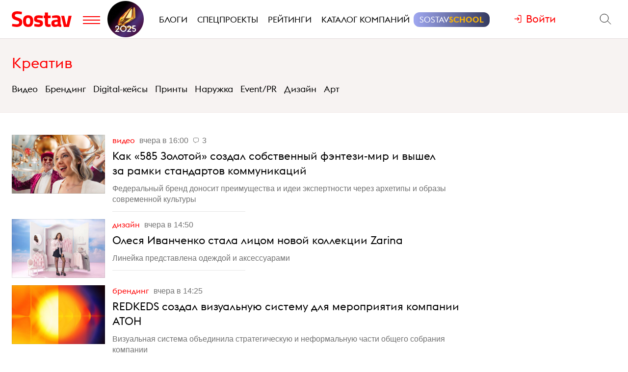

--- FILE ---
content_type: text/html; charset=utf-8
request_url: https://www.sostav.ru/news/creative
body_size: 14469
content:
<!DOCTYPE html>
<html lang="ru">
<head>
    <meta name="viewport" content="width=device-width, initial-scale=1">
<title>Креатив - Sostav.ru - новости рекламы и маркетинга</title>
<meta property="og:title" content="Креатив" />
<meta property="description" content="Материалы рубрики Креатив" />
<meta property="og:description" content="Материалы рубрики Креатив" />
<link href="/news/creative" rel="canonical" />
<script>window.siteRoot = "/";</script>
<meta name="theme-color" content="#F0EEE9">
<meta name="apple-mobile-web-app-status-bar-style" content="black-translucent">    <link href="/rss" rel="alternate" type="application/rss+xml">
    <meta property="fb:pages" content="165127806832871" />
    <meta property="fb:app_id" content="148933805160721">
    <meta name="twitter:site" content="@sostav_news" />
    <meta name="twitter:creator" content="@sostav_news" />
    <meta name="twitter:card" content="summary_large_image" />
    <link rel="icon" href="/app/public/images/favic.png" type="image/png">
            <link type="text/css" href="//www.sostav.ru/css/front/section/index.css" rel="stylesheet" media="all" />
<link type="text/css" href="//www.sostav.ru/css/front/components/articlesList/default.css" rel="stylesheet" media="all" />
<link type="text/css" href="/libs/grid-master/dist/css/mscom-grid.css" rel="stylesheet" media="all" />
<link type="text/css" href="/css/front/karkas.css?v=13" rel="stylesheet" media="all" />
<link type="text/css" href="/libs/vex-master/dist/css/vex.css" rel="stylesheet" media="all" />
<link type="text/css" href="/libs/vex-master/dist/css/vex-theme-top.css" rel="stylesheet" media="all" />        <script>window.yaContextCb = window.yaContextCb || []</script><script src="https://yandex.ru/ads/system/context.js" async></script></head>
<body>

        <!-- Yandex.Metrika counter -->
    <script type="text/javascript" >
        (function(m,e,t,r,i,k,a){m[i]=m[i]||function(){(m[i].a=m[i].a||[]).push(arguments)};
            m[i].l=1*new Date();k=e.createElement(t),a=e.getElementsByTagName(t)[0],k.async=1,k.src=r,a.parentNode.insertBefore(k,a)})
        (window, document, "script", "https://mc.yandex.ru/metrika/tag.js", "ym");

        ym(25659224, "init", {
            clickmap:true,
            trackLinks:true,
            accurateTrackBounce:true
        });
    </script>
    <noscript><div><img src="https://mc.yandex.ru/watch/25659224" style="position:absolute; left:-9999px;" alt="" /></div></noscript>
    <!--LiveInternet counter-->
    <script type="text/javascript">
        new Image().src = "//counter.yadro.ru/hit?r"+
            escape(document.referrer)+((typeof(screen)=="undefined")?"":
                ";s"+screen.width+"*"+screen.height+"*"+(screen.colorDepth?
                screen.colorDepth:screen.pixelDepth))+";u"+escape(document.URL)+
            ";h"+escape(document.title.substring(0,150))+
            ";"+Math.random();</script><!--/LiveInternet-->
    <!-- Rating@Mail.ru counter -->
    <script type="text/javascript">
        var _tmr = window._tmr || (window._tmr = []);
        _tmr.push({id: "110562", type: "pageView", start: (new Date()).getTime()});
        (function (d, w, id) {
            if (d.getElementById(id)) return;
            var ts = d.createElement("script"); ts.type = "text/javascript"; ts.async = true; ts.id = id;
            ts.src = (d.location.protocol == "https:" ? "https:" : "http:") + "//top-fwz1.mail.ru/js/code.js";
            var f = function () {var s = d.getElementsByTagName("script")[0]; s.parentNode.insertBefore(ts, s);};
            if (w.opera == "[object Opera]") { d.addEventListener("DOMContentLoaded", f, false); } else { f(); }
        })(document, window, "topmailru-code");
    </script><noscript><div>
            <img src="//top-fwz1.mail.ru/counter?id=110562;js=na" style="border:0;position:absolute;left:-9999px;" alt="" />
        </div></noscript>
            <!-- Yandex.Metrika counter -->
    <script type="text/javascript" >
        (function (d, w, c) {
            (w[c] = w[c] || []).push(function() {
                try {
                    w.yaCounter49194025 = new Ya.Metrika2({
                        id:49194025,
                        clickmap:true,
                        trackLinks:true,
                        accurateTrackBounce:true,
                        webvisor:true
                    });
                } catch(e) { }
            });

            var n = d.getElementsByTagName("script")[0],
                s = d.createElement("script"),
                f = function () { n.parentNode.insertBefore(s, n); };
            s.type = "text/javascript";
            s.async = true;
            s.src = "https://mc.yandex.ru/metrika/tag.js";

            if (w.opera == "[object Opera]") {
                d.addEventListener("DOMContentLoaded", f, false);
            } else { f(); }
        })(document, window, "yandex_metrika_callbacks2");
    </script>
    <noscript><div><img src="https://mc.yandex.ru/watch/49194025" style="position:absolute; left:-9999px;" alt="" /></div></noscript>
    <!-- /Yandex.Metrika counter -->
        <!-- VK Pixel Code -->
    <script type="text/javascript">!function(){var t=document.createElement("script");t.type="text/javascript",t.async=!0,t.src="https://vk.com/js/api/openapi.js?159",t.onload=function(){VK.Retargeting.Init("VK-RTRG-291638-9ig6G"),VK.Retargeting.Hit()},document.head.appendChild(t)}();</script>
    <noscript><img src="https://vk.com/rtrg?p=VK-RTRG-291638-9ig6G" style="position:fixed; left:-999px;" alt=""/></noscript>
    <!-- End VK Pixel Code -->
    
    <script id="depxl" type="text/javascript">!function(e,t,c,r,a,n,s){e[a]=e[a]||function(){(e[a].a=e[a].a||[]).push(arguments)},e[a].l=1*new Date;for(var i=0;i<document.scripts.length;i++)if(document.scripts[i].src===r)return;n=t.createElement(c),s=t.getElementsByTagName(c)[0],n.async=1,n.src=r,s.parentNode.insertBefore(n,s)}(window,document,"script","https://mc.yandex.ru/metrika/tag.js?id=104333264","ym"),ym(104333264,"init",{ssr:!0,webvisor:!0,clickmap:!0,ecommerce:"dataLayer",accurateTrackBounce:!0,trackLinks:!0});</script><noscript><div><img src="https://mc.yandex.ru/watch/104333264" style="position:absolute; left:-9999px;" alt="" /></div></noscript>    <div id="st_page">
    <style>

    .bf-logo {
        flex-grow: 6;
        transform: translate(-8px, 0);
    }
    .bf-logo__pic {
        width: 40px;
    }

    @media all and (min-width: 375px) {
        .bf-logo {
            transform: translate(0, 0);
        }
    }
    @media all and (min-width: 430px) {
        .bf-logo {
            flex-grow: 4;
        }
    }
    @media all and (min-width: 560px) {
        .bf-logo {
            flex-grow: 3;
        }
    }
    @media all and (min-width: 768px) {
        .bf-logo {
            text-align: center;
            flex-grow: 6;
        }
        .bf-logo__pic {
            padding: 10px 0;
        }
        .logo-menu {
            margin: -8px 0;
        }
    }
    @media all and (min-width: 950px) {
        .bf-logo {
            flex-grow: 12;
        }
    }
    @media all and (min-width: 1200px) {
        .bf-logo {
            order: 2;
            padding-left: 5px;
        }
        .bf-logo__pic {
            width: 74px;
        }
        .logo-menu {
            margin: -20px 0;
        }
    }

    .ssschool > a > span {
        position: relative;
    }

    .ssschool > a > span:before {
        content: "";
        position: absolute;
        top: -4px;
        left: -12px;
        right: -12px;
        bottom: -4px;
        background-image: linear-gradient(90deg, #9FA7F0, #343A5F, #9FA7F0);
        background-size: 200% 100%;
        background-position: left center;

        border-radius: 12px;
        transition: background-position ease .3s;
    }

    .ssschool > a > span:hover:before {
        background-position: 100% center;
    }

    .ssschool > a > span {
        color: #fff !important;
    }

    .ssschool .ssschool__1 {
        position: relative;
        color: #fff !important;
    }

    .ssschool .ssschool__2 {
        position: relative;
        color: #F5B30A !important;
        font-weight: 600;
    }

    @media all and (min-width: 1600px) {

        .ssschool {
            transform: translate(4px, 0) scale(.8);
        }

        .ssschool > a > span:before {
            top: -9px;
            left: -16px;
            right: -16px;
            bottom: -9px;
            border-radius: 20px;
        }

    }

</style>
<div id="site_top" class="site-top">
    <div id="site_top_banner" class="site-top-banner"></div>
    <div id="site_header_wrapper">
        <div id="site_header" class="site-header has-sticky">
            <div class="ms-grid">
                <div class="ms-row">
                    <div class="ms-col-1-1">
                        <div class="site-header-inner">
                            <div class="logo-menu">
                                <button class="h-btn menu-btn toggle-main-menu">
                                    <svg viewBox="0 0 35 20" width="35" height="20" xmlns="http://www.w3.org/2000/svg">
                                        <line x1="0" y1="5" x2="35" y2="5" style="stroke:#fe0002;stroke-width:2"></line>
                                        <line x1="0" y1="12" x2="35" y2="12" style="stroke:#fe0002;stroke-width:2"></line>
                                        <line x1="0" y1="19" x2="35" y2="19" style="stroke:#fe0002;stroke-width:2"></line>
                                    </svg>
                                </button>
                                <a href="/" class="logo h-btn" title="Sostav.ru"><img src="/app/public/design/logo2918-05v3.svg" alt="Sostav.ru" title="Sostav.ru"></a>
                                <a href="/vote/65" target="_blank" title="Итоги года 2025" class="bf-logo"><img class="bf-logo__pic" src="/app/public/design/bf2025.png"></a>
                            </div>
                            <ul class="mainmenu">
                                <li><a href="/blogs"><span>Блоги</span></a></li>
                                <li><a href="/specprojects"><span>Спецпроекты</span></a></li>
                                <li><a href="/ratings"><span>Рейтинги</span></a></li>
                                <li><a href="/advmap/agency/catalogue"><span>Каталог компаний</span></a></li>
                                <li class="ssschool"><a href="https://sostav.school/?utm_source=sostav-main-menu" target="_blank"><span><span class="ssschool__1">Sostav</span><span class="ssschool__2">School</span></span></a></li>
                            </ul>
                            <div class="user" id="auth"><a class="auth-login"><span>Войти</span></a></div>
                            <div class="search">
                                <form action="/search" method="get">
                                    <input type="text" name="q" placeholder="Поиск материалов на Sostav.ru" autocomplete="off">
                                    <button type="submit" class="h-btn search-btn"></button>
                                    <button type="button" class="h-btn search-close-btn">
                                        <svg width="30px" height="30px" xmlns="http://www.w3.org/2000/svg" xmlns:xlink="http://www.w3.org/1999/xlink" version="1.1" id="Capa_1" x="0px" y="0px" viewBox="-25 -30 100 100" style="enable-background:new 0 0 47.971 47.971;" xml:space="preserve">
                                            <path d="M28.228,23.986L47.092,5.122c1.172-1.171,1.172-3.071,0-4.242c-1.172-1.172-3.07-1.172-4.242,0L23.986,19.744L5.121,0.88   c-1.172-1.172-3.07-1.172-4.242,0c-1.172,1.171-1.172,3.071,0,4.242l18.865,18.864L0.879,42.85c-1.172,1.171-1.172,3.071,0,4.242   C1.465,47.677,2.233,47.97,3,47.97s1.535-0.293,2.121-0.879l18.865-18.864L42.85,47.091c0.586,0.586,1.354,0.879,2.121,0.879   s1.535-0.293,2.121-0.879c1.172-1.171,1.172-3.071,0-4.242L28.228,23.986z"></path>
                                        </svg>
                                    </button>
                                </form>
                            </div>
                        </div>
                    </div>
                </div>
            </div>
        </div>
    </div>
</div>
<div id="main_modal_menu">
    <div>
        <div class="ms-grid">
            <div class="brand">
                <a href="/"><img src="/app/public/design/logo2918-05v3.svg" alt="Sostav.ru" title="Sostav.ru"></a>
            </div>
        </div>
    </div>
    <div class="ms-grid">
        <div class="ms-row menu-cols">
            <div class="s-ms-col-1-2 l-ms-col-1-4 first">
                <h2 class="hed"><a href="/lenta">Новости</a></h2>
                                    <ul class="menu">
                                                    <li><h3><a href="/news/digital">Digital</a></h3></li>
                                                    <li><h3><a href="/news/media">Медиа</a></h3></li>
                                                    <li><h3><a href="/news/creative">Креатив</a></h3></li>
                                                    <li><h3><a href="/news/marketing">Маркетинг</a></h3></li>
                                                    <li><h3><a href="/news/business">Бизнес</a></h3></li>
                                                    <li><h3><a href="/news/social">Общество</a></h3></li>
                                            </ul>
                            </div>
            <div class="s-ms-col-1-2 l-ms-col-1-4 mid">
                <h2 class="hed"><a href="/specprojects">Спецпроекты</a></h2>
                                    <ul class="menu">
                        <li><h3><a href="https://sostav.school/?utm_source=sostav-main-menu" title="Sostav.school" target="_blank"><span><span class="color-red">Sostav</span>.Школа</span></h3></a></li>
                        <li><h3><a href="/education">Лекторий</a></h3></li>
                                                                            <li><h3><a href="/specprojects/expertise">Экспертиза</a></h3></li>
                                                    <li><h3><a href="/specprojects/adscale">Шкала эффективности рекламы</a></h3></li>
                                                    <li><h3><a href="/specprojects/marketface">Лицо рынка</a></h3></li>
                                                    <li><h3><a href="/specprojects/market-opinion">Мнение рынка</a></h3></li>
                                                    <li><h3><a href="/specprojects/bookchain">Bookchain</a></h3></li>
                                                    <li><h3><a href="/specprojects/year-results-2025">Итоги года 2025</a></h3></li>
                                            </ul>
                            </div>
            <div class="s-ms-col-1-1 l-ms-col-1-4 mid">
                <h2 class="hed"><a>Выбор редакции</a></h2>
<ul class="menu">
    <li>
        <h3><a href="/ratings/mediarating2025">Рейтинг медиаагентств 2025</a></h3>
    </li>
    <li>
        <h3><a href="/publication/rejting-krupnejshikh-reklamodatelej-rossii-2025-74192.html">ТОП-30
крупнейших рекламодателей России 2025</a></h3>
    </li>
    <li>
        <h3><a href="/education/lenta?format=audio">Подкасты</a></h3>
    </li>
    <li>
        <h3><a href="/news/creative/video">Видео</a></h3>
    </li>
</ul>            </div>
            <div class="s-ms-col-1-2 l-ms-col-1-4 last">
                <ul class="menu service-menu">
                    <li><h3><a href="/page/advert">Реклама на сайте</a></h3></li>
                    <li><h3><a href="/page/contacts">Контакты</a></h3></li>
                    <li><h3><a href="/page/guidelines/index">Гайдлайны</a></h3></li>
                    <li><h3><a href="/advmap/agency/catalogue">Каталог компаний</a></h3></li>
                    <li><h3><a href="/ratings">Рейтинги</a></h3></li>
                    <li><h3><a href="/blogs/">Бизнес-блоги</a></h3></li>
                    <li><h3><a href="/blogs/policy/blog">Правила ведения блогов</a></h3></li>
                </ul>
            </div>
        </div>
        <div class="ms-row">
            <div class="l-ms-col-1-2">

                <div class="first">
                    <h2 class="hed"><a href="/blogs">Блоги</a></h2>
                                            <div class="sblogs-item">
                            <a href="/blogs/271905">
                                <img src="/appi/blogs/avatar/blog?blogId=271905" class="s-avatar">
                                <span class="sblogs-blog-title">RTA</span>
                            </a>
                        </div>
                        <div><a class="sblogs-feed-title" href="/blogs/271905/75163">Как подбирать охват и&nbsp;оценивать влияние медийных кампаний на&nbsp;основе поискового спроса</a></div>
                                    </div>
                
                <div class="content socials">
                    <h2><span class="color-red">Sostav</span> в соцсетях</h2>
                    <div class="links">
                                                <a target="_blank" href="https://max.ru/sostav"><svg viewBox="0 0 24 24"><use xlink:href="/app/public/images/socials/social.svg#max"></use></svg></a>
                        <a target="_blank" href="https://vk.com/sostavru"><svg viewBox="0 0 24 24"><use xlink:href="/app/public/images/socials/social.svg#vk"></use></svg></a>
                        <a target="_blank" href="https://t.me/sostav"><svg viewBox="0 0 24 24"><use xlink:href="/app/public/images/socials/social.svg#tg"></use></svg></a>
                        <a target="_blank" href="https://twitter.com/sostav_news"><svg viewBox="0 0 24 24"><use xlink:href="/app/public/images/socials/social.svg#tw"></use></svg></a>
                        <a target="_blank" href="https://ok.ru/sostavru"><svg viewBox="0 0 24 24"><use xlink:href="/app/public/images/socials/social.svg#ok"></use></svg></a>
                        <a target="_blank" href="/rss"><svg viewBox="0 0 24 24"><use xlink:href="/app/public/images/socials/social.svg#rss"></use></svg></a>
                        <a class="js-subscribe-init" href=""><svg viewBox="0 0 24 24"><use xlink:href="/app/public/images/socials/social.svg#mail"></use></svg></a>
                    </div>
                </div>
            </div>
            <div class="l-ms-col-1-2">
                <div class="maps">
                    <div class="ms-row">
                        <div class="ms-col-1-2 first">
                            <div class="item" style="background: repeating-linear-gradient(45deg, rgba(0, 0, 0, 0.1), rgba(0, 0, 0, 0.1) 10px, rgba(0, 0, 0, 0.15) 10px, rgba(0, 0, 0, 0.15) 20px) !important;">
                                <a class="lnk" href="/advmap/agency/catalogue">Каталог <br>компаний</a>
                            </div>
                            <div class="item" style="background-image: url(/app/public/images/advmap/mir_map.png);">
                                <a class="lnk" href="/map/maps/2026">Карта <br>рекламного <br>рынка</a>
                            </div>
                            <div class="item" style="background-image: url(/app/public/images/advmap/marketing_map.png);">
                                <a class="lnk" href="/advmap/marketingmap">Карта <br>маркетинговых <br>услуг</a>
                            </div>

                        </div>
                        <div class="ms-col-1-2 last">
                            <div class="item" style="background-image: url(/app/public/images/advmap/branding_map.png);">
                                <a class="lnk" href="/advmap/brandingmap">Карта <br>брендинговых <br>агентств</a>
                            </div>
                            <div class="item" style="background-image: url(/app/public/images/advmap/digital_map.png);">
                                <a class="lnk" href="/advmap/digital">Карта <br>digital-агентств</a>
                            </div>
                            <div class="item" style="background-image: url(/app/public/images/advmap/reklamodateli_map.png);">
                                <a class="lnk" href="/advmap/advertizersmap">Карта крупнейших <br>рекламодателей <br>России</a>
                            </div>


                        </div>
                        <div class="ms-col-1-2">
                            <div class="item" style="background-image: url(/assets/spec/tg-map/img/TM_top2.PNG);">
                                <a class="lnk" href="/advmap/tgmap">Карта <br>телеграм <br> каналов</a>
                            </div>
                        </div>
                    </div>
                </div>
            </div>
        </div>
        <div class="addr">
            <div class="mail">
                <a href="mailto:info@sostav.ru">info@<span class="color-red">sostav.ru</span></a>
            </div>
            <div class="tel">
                <a href="tel:+74952740525">+7 (495) 274-05-25</a>
            </div>
            <div class="adress">
                Москва, ул. Полковая 3 стр.3, офис 120
            </div>
        </div>
        <div class="copy">
            © <a href="/" class="color-red"><strong>Sostav</strong></a> независимый проект <a target="_blank" href="http://depotwpf.ru/">брендингового агентства
            <strong>Depot</strong></a>
            <br>
            Использование опубликованных материалов доступно только при указании источника.
            <br><br>
            Дизайн сайта - <a href="http://www.liqium.ru/" target="_blank" class="color-red">Liqium</a>
            <br><br>
            <strong>18+</strong>
        </div>
    </div>
</div>    <div id="st_content"><div class="articles-list-section">
    <div class="ms-grid">
        <div class="ms-row">
            <div class="ms-col-1-1">
                <h1 class="parent current"><a href="/news/creative">Креатив</a></h1>
                                    <ul class="sub-sections">
                                                    <li><a href="/news/creative/video">Видео</a></li>
                                                    <li><a href="/news/creative/branding">Брендинг</a></li>
                                                    <li><a href="/news/creative/digital-cases">Digital-кейсы</a></li>
                                                    <li><a href="/news/creative/prints">Принты</a></li>
                                                    <li><a href="/news/creative/ooh">Наружка</a></li>
                                                    <li><a href="/news/creative/event-pr">Event/PR</a></li>
                                                    <li><a href="/news/creative/design">Дизайн</a></li>
                                                    <li><a href="/news/creative/art">Арт</a></li>
                                            </ul>
                            </div>
        </div>
    </div>
</div>
<div class="ms-grid">
    <div class="news">
        <div class="articles">
            <div>
    <div class="rm1"></div>
    <div class="ms-row articles-list">
        <div class="ms-col-1-1 m-ms-col-2-3 l-ms-col-3-4">
                            <div class="articles-list-default">
                            <div class="article-item">
                    <a class="pic lozad" href="/publication/kak-585-zolotoj-donosit-idei-ekspertnosti-cherez-arkhetipy-sovremennoj-kultury-81213.html" data-src="/images/news/2026/01/23/preview/81213_st.jpg"></a>
                <div class="titles">
            <div class="capts">
                                    <a href="/news/creative/video" class="section">
                        Видео                    </a>
                                <span class="date" datetime="2026-01-23T19:00:00+03:00">23.01.2026 в 19:00</span>
                                    <span class="comments-sm">3</span>
                                            </div>
            <a href="/publication/kak-585-zolotoj-donosit-idei-ekspertnosti-cherez-arkhetipy-sovremennoj-kultury-81213.html" class="title">Как «585 Золотой» создал собственный фэнтези-мир и&nbsp;вышел за&nbsp;рамки стандартов коммуникаций</a>
                            <div class="podzag"><p>Федеральный бренд доносит преимущества и&nbsp;идеи экспертности через архетипы и&nbsp;образы современной культуры</p></div>
                    </div>
    </div>
        <div class="article-item">
                    <a class="pic lozad" href="/publication/olesya-ivanchenko-stala-litsom-novoj-limitirovannoj-kollektsii-zarina-81209.html" data-src="/images/news/2026/01/23/preview/81209_st.jpg"></a>
                <div class="titles">
            <div class="capts">
                                    <a href="/news/creative/design" class="section">
                        Дизайн                    </a>
                                <span class="date" datetime="2026-01-23T17:50:00+03:00">23.01.2026 в 17:50</span>
                                            </div>
            <a href="/publication/olesya-ivanchenko-stala-litsom-novoj-limitirovannoj-kollektsii-zarina-81209.html" class="title">Олеся Иванченко стала лицом новой коллекции Zarina</a>
                            <div class="podzag"><p>Линейка представлена одеждой и&nbsp;аксессуарами</p></div>
                    </div>
    </div>
        <div class="article-item">
                    <a class="pic lozad" href="/publication/redkeds-sozdal-vizualnuyu-sistemu-dlya-meropriyatiya-kompanii-aton-81212.html" data-src="/images/news/2026/01/23/preview/81212_st.jpg"></a>
                <div class="titles">
            <div class="capts">
                                    <a href="/news/creative/branding" class="section">
                        Брендинг                    </a>
                                <span class="date" datetime="2026-01-23T17:25:00+03:00">23.01.2026 в 17:25</span>
                                            </div>
            <a href="/publication/redkeds-sozdal-vizualnuyu-sistemu-dlya-meropriyatiya-kompanii-aton-81212.html" class="title">REDKEDS создал визуальную систему для мероприятия компании АТОН</a>
                            <div class="podzag"><p>Визуальная система объединила стратегическую и&nbsp;неформальную части общего собрания компании</p></div>
                    </div>
    </div>
        <div class="article-item">
                    <a class="pic lozad" href="/publication/kejs-perezapuska-lesnogo-balzama-kak-sozdat-sovremennyj-dizajn-i-ne-poteryat-sebya-81200.html" data-src="/images/news/2026/01/23/preview/81200_st.jpg"></a>
                <div class="titles">
            <div class="capts">
                                    <a href="/news/creative/branding" class="section">
                        Брендинг                    </a>
                                <span class="date" datetime="2026-01-23T16:30:00+03:00">23.01.2026 в 16:30</span>
                                    <span class="comments-sm">2</span>
                                            </div>
            <a href="/publication/kejs-perezapuska-lesnogo-balzama-kak-sozdat-sovremennyj-dizajn-i-ne-poteryat-sebya-81200.html" class="title">Кейс перезапуска «Лесного Бальзама»: как создать современный дизайн и&nbsp;не потерять себя</a>
                            <div class="podzag"><p>Технологии и&nbsp;природное наследие в&nbsp;обновленной визуальной системе</p></div>
                    </div>
    </div>
        <div class="article-item">
                    <a class="pic lozad" href="/publication/333442-81210.html" data-src="/images/news/2026/01/23/preview/81210_st.jpg"></a>
                <div class="titles">
            <div class="capts">
                                    <a href="/news/creative/digital-cases" class="section">
                        Digital-кейсы                    </a>
                                <span class="date" datetime="2026-01-23T16:25:00+03:00">23.01.2026 в 16:25</span>
                                            </div>
            <a href="/publication/333442-81210.html" class="title">Город как медианоситель: спортивная наружная реклама 2025</a>
                            <div class="podzag"><p>Лучшие кейсы спортивной наружной рекламы 2025 года, где бренд стал частью городского контекста</p></div>
                    </div>
    </div>
        <div class="article-item">
                    <a class="pic lozad" href="/publication/alfa-bank-predstavil-limitirovannye-gravirovki-kart-v-kollaboratsii-s-mank-81195.html" data-src="/images/news/2026/01/23/preview/81195_st.jpg"></a>
                <div class="titles">
            <div class="capts">
                                    <a href="/news/creative/design" class="section">
                        Дизайн                    </a>
                                <span class="date" datetime="2026-01-23T13:55:00+03:00">23.01.2026 в 13:55</span>
                                            </div>
            <a href="/publication/alfa-bank-predstavil-limitirovannye-gravirovki-kart-v-kollaboratsii-s-mank-81195.html" class="title">«Альфа-Банк» представил новые дизайны карт в&nbsp;коллаборации с&nbsp;ÖMANKÖ</a>
                            <div class="podzag"><p>Среди вариантов гравировки&nbsp;&mdash; ироничный слоган No&nbsp;Money и&nbsp;минималистичный логотип Ö</p></div>
                    </div>
    </div>
        <div class="article-item">
                    <a class="pic lozad" href="/publication/t2-zapustila-reklamnuyu-kampaniyu-v-podderzhku-brenda-kiberbezopasnosti-safewall-81152.html" data-src="/images/news/2026/01/21/preview/81152_st.jpg"></a>
                <div class="titles">
            <div class="capts">
                                    <a href="/news/creative/video" class="section">
                        Видео                    </a>
                                <span class="date" datetime="2026-01-21T18:45:00+03:00">21.01.2026 в 18:45</span>
                                    <span class="comments-sm">2</span>
                                            </div>
            <a href="/publication/t2-zapustila-reklamnuyu-kampaniyu-v-podderzhku-brenda-kiberbezopasnosti-safewall-81152.html" class="title">Т2 представил рекламную кампанию в&nbsp;поддержку бренда кибербезопасности SafeWall</a>
                            <div class="podzag"><p>В&nbsp;центре внимания&nbsp;&mdash; три функции продукта</p></div>
                    </div>
    </div>
        <div class="article-item">
                    <a class="pic lozad" href="/publication/gk-delo-predstavila-edinuyu-vizualnuyu-ekosistemu-brenda-81129.html" data-src="/images/news/2026/01/21/preview/81129_st.jpg"></a>
                <div class="titles">
            <div class="capts">
                                    <a href="/news/creative/branding" class="section">
                        Брендинг                    </a>
                                <span class="date" datetime="2026-01-21T14:00:00+03:00">21.01.2026 в 14:00</span>
                                    <span class="comments-sm">7</span>
                                            </div>
            <a href="/publication/gk-delo-predstavila-edinuyu-vizualnuyu-ekosistemu-brenda-81129.html" class="title">ГК «Дело» представила единую визуальную экосистему бренда</a>
                            <div class="podzag"><p>Комплексный ребрендинг осуществило брендинговое агентство LINII</p></div>
                    </div>
    </div>
        <div class="article-item">
                    <a class="pic lozad" href="/publication/kejs-gpm-reklama-i-akva-maris-80917.html" data-src="/images/news/2026/01/13/preview/80917_st.jpg"></a>
                <div class="titles">
            <div class="capts">
                                    <a href="/news/creative/video" class="section">
                        Видео                    </a>
                                <span class="date" datetime="2026-01-21T11:30:00+03:00">21.01.2026 в 11:30</span>
                                    <span class="comments-sm">2</span>
                                            </div>
            <a href="/publication/kejs-gpm-reklama-i-akva-maris-80917.html" class="title">Кейс «ГПМ Реклама» и&nbsp;«Аква Марис»: морские истории с&nbsp;«Осьминожкой Марисом»</a>
                            <div class="podzag"><p>Как аудио-сторителлинг в&nbsp;спецвыпусках<span style="margin-right:0.44em;"> </span><span style="margin-left:-0.44em;">&laquo;</span>Детского радио&raquo; увеличил знание бренда и&nbsp;сформировал позитивную ассоциацию у&nbsp;детей</p></div>
                    </div>
    </div>
        <div class="article-item">
                    <a class="pic lozad" href="/publication/kak-subway-stal-subjoy-80888.html" data-src="/images/news/2026/01/12/preview/80888_st.jpg"></a>
                <div class="titles">
            <div class="capts">
                                    <a href="/news/creative/branding" class="section">
                        Брендинг                    </a>
                                <span class="date" datetime="2026-01-20T14:30:00+03:00">20.01.2026 в 14:30</span>
                                            </div>
            <a href="/publication/kak-subway-stal-subjoy-80888.html" class="title">Когда ребрендинг — хорошая идея</a>
                            <div class="podzag"><p>Как SUBWAY стал SUBJOY: кейс агентства ENDY</p></div>
                    </div>
    </div>
        <div class="article-item">
                    <a class="pic lozad" href="/publication/hh-ru-zapustil-nostalgicheskuyu-kampaniyu-pro-poiski-raboty-v-proshlom-81078.html" data-src="/images/news/2026/01/19/preview/81078_st.jpg"></a>
                <div class="titles">
            <div class="capts">
                                    <a href="/news/creative/video" class="section">
                        Видео                    </a>
                                <span class="date" datetime="2026-01-19T18:45:00+03:00">19.01.2026 в 18:45</span>
                                    <span class="comments-sm">14</span>
                                            </div>
            <a href="/publication/hh-ru-zapustil-nostalgicheskuyu-kampaniyu-pro-poiski-raboty-v-proshlom-81078.html" class="title">hh.ru запустил ностальгическую кампанию про поиски работы в&nbsp;прошлом</a>
                            <div class="podzag"><p>Ролики развеивают популярный стереотип о&nbsp;том, что раньше было лучше</p></div>
                    </div>
    </div>
        <div class="article-item">
                    <a class="pic lozad" href="/publication/vkusno-i-tochka-nameknula-na-dostavku-v-novoj-naruzhnoj-reklame-81067.html" data-src="/images/news/2026/01/19/preview/81067_st.jpg"></a>
                <div class="titles">
            <div class="capts">
                                    <a href="/news/creative/ooh" class="section">
                        Наружка                    </a>
                                <span class="date" datetime="2026-01-19T12:45:00+03:00">19.01.2026 в 12:45</span>
                                    <span class="comments-sm">14</span>
                                            </div>
            <a href="/publication/vkusno-i-tochka-nameknula-na-dostavku-v-novoj-naruzhnoj-reklame-81067.html" class="title">«Вкусно — и&nbsp;точка» спрятала логотип в&nbsp;сугробе</a>
                            <div class="podzag"><p>В&nbsp;новой наружной рекламе компания предложила заказывать доставку, когда на&nbsp;улицах очень снежно</p></div>
                    </div>
    </div>
        <div class="article-item">
                    <a class="pic lozad" href="/publication/itogi-goda-dlya-pr-81058.html" data-src="/images/news/2026/01/19/preview/81058_st.jpg"></a>
                <div class="titles">
            <div class="capts">
                                    <a href="/news/creative/event-pr" class="section">
                        Event/PR                    </a>
                                <span class="date" datetime="2026-01-19T12:00:00+03:00">19.01.2026 в 12:00</span>
                                            </div>
            <a href="/publication/itogi-goda-dlya-pr-81058.html" class="title">Автоматизация PR: пять инструментов, которые стоит забрать в&nbsp;2026</a>
                            <div class="podzag"><p>Как&nbsp;ИИ и&nbsp;новые технологии заменили рутину и&nbsp;стали основой для устойчивости брендов в&nbsp;турбулентном медиаполе</p></div>
                    </div>
    </div>
        <div class="article-item">
                    <a class="pic lozad" href="/publication/kak-fabula-branding-pereosmyslila-linejku-rogachevskogo-mkk-80971.html" data-src="/images/news/2026/01/14/preview/80971_st.jpg"></a>
                <div class="titles">
            <div class="capts">
                                    <a href="/news/creative/branding" class="section">
                        Брендинг                    </a>
                                <span class="date" datetime="2026-01-19T11:20:00+03:00">19.01.2026 в 11:20</span>
                                    <span class="comments-sm">3</span>
                                            </div>
            <a href="/publication/kak-fabula-branding-pereosmyslila-linejku-rogachevskogo-mkk-80971.html" class="title">Fabula Branding переосмыслила линейку Рогачевского МКК</a>
                            <div class="podzag"><p>Как национальный символ и&nbsp;литературная аллюзия помогли перезапустить базовую линейку молочных продуктов на&nbsp;рынке СНГ</p></div>
                    </div>
    </div>
        <div class="article-item">
                    <a class="pic lozad" href="/publication/shchenki-v-stile-ochen-strannykh-del-stali-geroyami-kampanii-po-poisku-doma-dlya-bezdomnykh-zhivotnykh-81042.html" data-src="/images/news/2026/01/18/preview/81042_st.jpg"></a>
                <div class="titles">
            <div class="capts">
                                    <a href="/news/creative/design" class="section">
                        Дизайн                    </a>
                                <span class="date" datetime="2026-01-18T14:35:00+03:00">18.01.2026 в 14:35</span>
                                            </div>
            <a href="/publication/shchenki-v-stile-ochen-strannykh-del-stali-geroyami-kampanii-po-poisku-doma-dlya-bezdomnykh-zhivotnykh-81042.html" class="title">Щенки в&nbsp;стиле «Очень странных дел» стали героями кампании по&nbsp;поиску хозяев для бездомных животных</a>
                            <div class="podzag"><p>В&nbsp;Бразилии используют популярный сериал для привлечения внимания к&nbsp;проблеме</p></div>
                    </div>
    </div>
        <div class="article-item">
                    <a class="pic lozad" href="/publication/honda-obnovila-logotip-vpervye-za-25-let-81037.html" data-src="/images/news/2026/01/17/preview/81037_st.jpg"></a>
                <div class="titles">
            <div class="capts">
                                    <a href="/news/creative/design" class="section">
                        Дизайн                    </a>
                                <span class="date" datetime="2026-01-17T13:15:00+03:00">17.01.2026 в 13:15</span>
                                    <span class="comments-sm">5</span>
                                            </div>
            <a href="/publication/honda-obnovila-logotip-vpervye-za-25-let-81037.html" class="title">Honda обновила логотип впервые за&nbsp;25 лет</a>
                            <div class="podzag"><p>Новый значок будет использоваться на&nbsp;электромобилях и&nbsp;гибридах</p></div>
                    </div>
    </div>
        <div class="article-item">
                    <a class="pic lozad" href="/publication/pobeditel-konkursa-otets-goda-stal-geroem-reklamy-81035.html" data-src="/images/news/2026/01/16/preview/81035_st.jpg"></a>
                <div class="titles">
            <div class="capts">
                                    <a href="/news/creative/video" class="section">
                        Видео                    </a>
                                <span class="date" datetime="2026-01-16T19:00:00+03:00">16.01.2026 в 19:00</span>
                                    <span class="comments-sm">2</span>
                                            </div>
            <a href="/publication/pobeditel-konkursa-otets-goda-stal-geroem-reklamy-81035.html" class="title">Победитель конкурса «Отец года» стал героем рекламы</a>
                            <div class="podzag"><p>Ролик основан на&nbsp;идее о&nbsp;том, что расти в&nbsp;многодетной семье&nbsp;&mdash; большое везение</p></div>
                    </div>
    </div>
        <div class="article-item">
                    <a class="pic lozad" href="/publication/trendy-v-dizajne-i-brendinge-2025-kak-formirovalsya-vizualnyj-yazyk-goda-80974.html" data-src="/images/news/2026/01/14/preview/80974_st.jpg"></a>
                <div class="titles">
            <div class="capts">
                                    <a href="/news/creative/design" class="section">
                        Дизайн                    </a>
                                <span class="date" datetime="2026-01-16T13:00:00+03:00">16.01.2026 в 13:00</span>
                                    <span class="comments-sm">2</span>
                                            </div>
            <a href="/publication/trendy-v-dizajne-i-brendinge-2025-kak-formirovalsya-vizualnyj-yazyk-goda-80974.html" class="title">Тренды в&nbsp;дизайне и&nbsp;брендинге 2025: как формировался визуальный язык года</a>
                            <div class="podzag"><p>Рассматриваем с&nbsp;экспертами как менялась разработка дизайна и&nbsp;айдентики в&nbsp;прошлом году и&nbsp;что нам ждать в&nbsp;будущем</p></div>
                    </div>
    </div>
        <div class="article-item">
                    <a class="pic lozad" href="/publication/prokhozhie-moskvy-stali-geroyami-fotoproekta-ot-yandeks-ritma-81018.html" data-src="/images/news/2026/01/16/preview/81018_st.jpg"></a>
                <div class="titles">
            <div class="capts">
                                    <a href="/news/creative/ooh" class="section">
                        Наружка                    </a>
                                <span class="date" datetime="2026-01-16T12:05:00+03:00">16.01.2026 в 12:05</span>
                                    <span class="comments-sm">3</span>
                                            </div>
            <a href="/publication/prokhozhie-moskvy-stali-geroyami-fotoproekta-ot-yandeks-ritma-81018.html" class="title">Прохожие Москвы стали героями фотопроекта от&nbsp;«Яндекс Ритма»</a>
                            <div class="podzag"><p>Снимки появились в&nbsp;городской среде</p></div>
                    </div>
    </div>
        <div class="article-item">
                    <a class="pic lozad" href="/publication/pinterest-nazval-trendovye-tsveta-2026-goda-81000.html" data-src="/images/news/2026/01/15/preview/81000_st.jpg"></a>
                <div class="titles">
            <div class="capts">
                                    <a href="/news/creative/design" class="section">
                        Дизайн                    </a>
                                <span class="date" datetime="2026-01-15T18:10:00+03:00">15.01.2026 в 18:10</span>
                                    <span class="comments-sm">1</span>
                                            </div>
            <a href="/publication/pinterest-nazval-trendovye-tsveta-2026-goda-81000.html" class="title">Pinterest назвал трендовые цвета 2026 года</a>
                            <div class="podzag"><p>В&nbsp;их&nbsp;числе&nbsp;&mdash; холодный синий и&nbsp;нефритовый</p></div>
                    </div>
    </div>
        <div class="article-item">
                    <a class="pic lozad" href="/publication/aktivatsii-dekabr-80426.html" data-src="/images/news/2025/12/16/preview/80426_st.jpg"></a>
                <div class="titles">
            <div class="capts">
                                    <a href="/news/creative/digital-cases" class="section">
                        Digital-кейсы                    </a>
                                <span class="date" datetime="2026-01-15T10:00:00+03:00">15.01.2026 в 10:00</span>
                                            </div>
            <a href="/publication/aktivatsii-dekabr-80426.html" class="title">Маркетинговые активации в&nbsp;декабре: коллаборации, спецпроекты и&nbsp;городские форматы</a>
                            <div class="podzag"><p>Интерактивы, лимитированные продукты и&nbsp;инициативы, с&nbsp;которыми бренды закрывали год</p></div>
                    </div>
    </div>
        <div class="article-item">
                    <a class="pic lozad" href="/publication/tbtbo-obnovili-ajdentiku-seti-pekaren-bukhanka-80904.html" data-src="/images/news/2026/01/12/preview/80904_st.jpg"></a>
                <div class="titles">
            <div class="capts">
                                    <a href="/news/creative/branding" class="section">
                        Брендинг                    </a>
                                <span class="date" datetime="2026-01-14T16:00:00+03:00">14.01.2026 в 16:00</span>
                                    <span class="comments-sm">10</span>
                                            </div>
            <a href="/publication/tbtbo-obnovili-ajdentiku-seti-pekaren-bukhanka-80904.html" class="title">TBTBO обновили айдентику сети пекарен «Буханка»</a>
                            <div class="podzag"><p>Команда пересобрала дизайн-код бренда в&nbsp;соответствии с&nbsp;обновленным позиционированием</p></div>
                    </div>
    </div>
        <div class="article-item">
                    <a class="pic lozad" href="/publication/gromkoe-molchanie-kak-piarit-khudozhnika-80892.html" data-src="/images/news/2026/01/12/preview/80892_st.jpg"></a>
                <div class="titles">
            <div class="capts">
                                    <a href="/news/creative/art" class="section">
                        Арт                    </a>
                                <span class="date" datetime="2026-01-14T11:10:00+03:00">14.01.2026 в 11:10</span>
                                    <span class="comments-sm">2</span>
                                            </div>
            <a href="/publication/gromkoe-molchanie-kak-piarit-khudozhnika-80892.html" class="title">Громкое молчание: как пиарить художника, который сохраняет полную анонимность</a>
                            <div class="podzag"><p>Команда Rassvet. digital организовала арт-перформанс на&nbsp;фестивале искусств, получила более 100 публикаций и&nbsp;охват 17 млн</p></div>
                    </div>
    </div>
        <div class="article-item">
                    <a class="pic lozad" href="/publication/ii-reklamnaya-kampaniya-v-uzbekistane-dlya-birbir-80937.html" data-src="/images/news/2026/01/13/preview/80937_st.jpg"></a>
                <div class="titles">
            <div class="capts">
                                    <a href="/news/creative/video" class="section">
                        Видео                    </a>
                                <span class="date" datetime="2026-01-14T11:00:00+03:00">14.01.2026 в 11:00</span>
                                            </div>
            <a href="/publication/ii-reklamnaya-kampaniya-v-uzbekistane-dlya-birbir-80937.html" class="title">Кейс PromtHub: ИИ-рекламная кампания в&nbsp;Узбекистане для BirBir</a>
                            <div class="podzag"><p>Знакомые для жителей страны ситуации стали основой для гиперболизированных сюжетов роликов</p></div>
                    </div>
    </div>
        <div class="article-item">
                    <a class="pic lozad" href="/publication/kak-prevratit-novogodnij-rozygrysh-loterei-v-masshtabnoe-shou-80902.html" data-src="/images/news/2026/01/12/preview/80902_st.jpg"></a>
                <div class="titles">
            <div class="capts">
                                    <a href="/news/creative/event-pr" class="section">
                        Event/PR                    </a>
                                <span class="date" datetime="2026-01-14T10:30:00+03:00">14.01.2026 в 10:30</span>
                                    <span class="comments-sm">1</span>
                                            </div>
            <a href="/publication/kak-prevratit-novogodnij-rozygrysh-loterei-v-masshtabnoe-shou-80902.html" class="title">Как превратить новогодний розыгрыш в&nbsp;масштабное шоу о&nbsp;культурном коде регионов России</a>
                            <div class="podzag"><p>Традиции субъектов России легли в&nbsp;основу сценария новогоднего шоу<span style="margin-right:0.44em;"> </span><span style="margin-left:-0.44em;">&laquo;</span>Мечталлион&raquo;</p></div>
                    </div>
    </div>
        <div class="article-item">
                    <a class="pic lozad" href="/publication/brending-dekabr-80418.html" data-src="/images/news/2025/12/16/preview/80418_st.jpg"></a>
                <div class="titles">
            <div class="capts">
                                    <a href="/news/creative/branding" class="section">
                        Брендинг                    </a>
                                <span class="date" datetime="2026-01-14T10:00:00+03:00">14.01.2026 в 10:00</span>
                                            </div>
            <a href="/publication/brending-dekabr-80418.html" class="title">Брендинг в&nbsp;декабре: обновления, переосмысления и&nbsp;новые системы</a>
                            <div class="podzag"><p>Ребрендинги, обновления айдентики и&nbsp;новые визуальные системы конца года</p></div>
                    </div>
    </div>
        <div class="article-item">
                    <a class="pic lozad" href="/publication/novaya-kampaniya-litres-s-viktoriej-isakovoj-80928.html" data-src="/images/news/2026/01/13/preview/80928_st.jpg"></a>
                <div class="titles">
            <div class="capts">
                                    <a href="/news/creative/video" class="section">
                        Видео                    </a>
                                <span class="date" datetime="2026-01-13T13:45:00+03:00">13.01.2026 в 13:45</span>
                                    <span class="comments-sm">14</span>
                                            </div>
            <a href="/publication/novaya-kampaniya-litres-s-viktoriej-isakovoj-80928.html" class="title">Виктория Исакова вдохновляет пользователей «Литрес» на&nbsp;литературные открытия</a>
                            <div class="podzag"><p>Сервис запустил кампанию с&nbsp;актрисой, недавно ставшей амбассадором бренда</p></div>
                    </div>
    </div>
        <div class="article-item">
                    <a class="pic lozad" href="/publication/roliki-dekabr-80389.html" data-src="/images/news/2025/12/15/preview/80389_st.jpg"></a>
                <div class="titles">
            <div class="capts">
                                    <a href="/news/creative/video" class="section">
                        Видео                    </a>
                                <span class="date" datetime="2026-01-13T13:00:00+03:00">13.01.2026 в 13:00</span>
                                    <span class="comments-sm">3</span>
                                            </div>
            <a href="/publication/roliki-dekabr-80389.html" class="title">Ролики в&nbsp;декабре: новогодние кампании и&nbsp;нестандартные форматы</a>
                            <div class="podzag"><p>Имиджевые видео, спецпроекты и&nbsp;эксперименты с&nbsp;ИИ в&nbsp;конце года</p></div>
                    </div>
    </div>
        <div class="article-item">
                    <a class="pic lozad" href="/publication/vremya-byt-zametnym-80781.html" data-src="/images/news/2025/12/29/preview/80781_st.jpg"></a>
                <div class="titles">
            <div class="capts">
                                    <a href="/news/creative/event-pr" class="section">
                        Event/PR                    </a>
                                <span class="date" datetime="2026-01-13T10:00:00+03:00">13.01.2026 в 10:00</span>
                                    <span class="comments-sm">4</span>
                                            </div>
            <a href="/publication/vremya-byt-zametnym-80781.html" class="title">«Время быть заметным»: как ВТБ превратил леопарда в&nbsp;символ кампании по&nbsp;защите природы</a>
                            <div class="podzag"><p>Какими инструментами банк объединил 30 млн пользователей соцсетей для возвращения исчезающих видов животных на&nbsp;карту будущего</p></div>
                    </div>
    </div>
        <div class="article-item">
                    <a class="pic lozad" href="/publication/kak-razrabatyvalsya-brending-muzykalnogo-konkursa-intervidenie-2025-80624.html" data-src="/images/news/2025/12/23/preview/80624_st.jpg"></a>
                <div class="titles">
            <div class="capts">
                                    <a href="/news/creative/branding" class="section">
                        Брендинг                    </a>
                                <span class="date" datetime="2026-01-12T14:00:00+03:00">12.01.2026 в 14:00</span>
                                    <span class="comments-sm">14</span>
                                                    <span class="shares-sm">2</span>
                            </div>
            <a href="/publication/kak-razrabatyvalsya-brending-muzykalnogo-konkursa-intervidenie-2025-80624.html" class="title">Как разрабатывался брендинг музыкального конкурса «Интервидение 2025»</a>
                            <div class="podzag"><p>Визуальная экосистема как универсальный язык международного фестиваля</p></div>
                    </div>
    </div>
                </div>
                
<div class="pagination pagination-float">
	<ul>
        		            <li  class="active current"  >
                <a href="/news/creative">1</a>
            </li>
		            <li  >
                <a href="/news/creative?page=2">2</a>
            </li>
		            <li  >
                <a href="/news/creative?page=3">3</a>
            </li>
		            <li  >
                <a href="/news/creative?page=4">4</a>
            </li>
		            <li  >
                <a href="/news/creative?page=288">&hellip;</a>
            </li>
		            <li  >
                <a href="/news/creative?page=573">573</a>
            </li>
		            <li  >
                <a href="/news/creative?page=574">574</a>
            </li>
		            <li  >
                <a href="/news/creative?page=575">575</a>
            </li>
		                    <li class="next">
                <a href="/news/creative?page=2">вперед</a>
            </li>
        	</ul>
</div>                    </div>
        <div class="m-ms-col-1-3 l-ms-col-1-4 stick-parent">
            <div style="text-align: center;">
                <div class="news-rm-2" style="display: inline-block;"></div>
                <div class="news-rm-2-2" style="display: inline-block;"></div>
            </div>
        </div>
    </div>
</div>        </div>
        <div class="loader" style="display: none;"><span class="cssload-loader"><span class="cssload-loader-inner"></span></span></div>
    </div>
</div></div>
    <div id="site_footer_wrapper">
    <div id="site_bottom_banner"></div>
    <div id="site_footer" class="site-footer">
        <div class="site-footer-top">
            <div class="site-footer-inner">
                <div class="ms-grid">
                    <div class="ms-row">
                        <div class="m-ms-col-6-8 nb">
                            <div class="content socials">
                                                                <a target="_blank" href="https://max.ru/sostav"><svg viewBox="0 0 24 24"><use xlink:href="/app/public/images/socials/social.svg#max"></use></svg></a>
                                <a target="_blank" href="https://vk.com/sostavru"><svg viewBox="0 0 24 24"><use xlink:href="/app/public/images/socials/social.svg#vk"></use></svg></a>
                                <a target="_blank" href="https://t.me/sostav"><svg viewBox="0 0 24 24"><use xlink:href="/app/public/images/socials/social.svg#tg"></use></svg></a>
                                <a target="_blank" href="https://twitter.com/sostav_news"><svg viewBox="0 0 24 24"><use xlink:href="/app/public/images/socials/social.svg#tw"></use></svg></a>
                                <a target="_blank" href="https://ok.ru/sostavru"><svg viewBox="0 0 24 24"><use xlink:href="/app/public/images/socials/social.svg#ok"></use></svg></a>
                                <a target="_blank" href="/rss"><svg viewBox="0 0 24 24"><use xlink:href="/app/public/images/socials/social.svg#rss"></use></svg></a>
                                <a class="js-subscribe-init" href=""><svg viewBox="0 0 24 24"><use xlink:href="/app/public/images/socials/social.svg#mail"></use></svg></a>
                            </div>
                        </div>
                        <div class="m-ms-col-2-8 nb">
                            <div class="contacts">
                                <a href="mailto:info@sostav.ru" class="email">info@sostav.ru</a>
                                <a href="tel:+74952740525" class="phone">+7 (495) 274-05-25</a>
                            </div>
                        </div>
                    </div>
                </div>
            </div>
        </div>
        <div class="site-footer-body">
            <div class="site-footer-inner">
                <div class="ms-grid">
                    <div class="ms-row">
                        <nav class="l-ms-col-1-1 nb">
                            <div class="menu-cols">
                                <div class="menu-col">
                                    <div class="header">Новости</div>
                                                                            <ul class="menu">
                                                                                            <li><h3><a href="/news/digital">Digital</a></h3></li>
                                                                                            <li><h3><a href="/news/media">Медиа</a></h3></li>
                                                                                            <li><h3><a href="/news/creative">Креатив</a></h3></li>
                                                                                            <li><h3><a href="/news/marketing">Маркетинг</a></h3></li>
                                                                                            <li><h3><a href="/news/business">Бизнес</a></h3></li>
                                                                                            <li><h3><a href="/news/social">Общество</a></h3></li>
                                                                                    </ul>
                                                                    </div>
                                <div class="menu-col">
                                    <div class="header">Спецпроекты</div>
                                                                            <ul class="menu">
                                                                                            <li><h3><a href="/specprojects/expertise">Экспертиза</a></h3></li>
                                                                                            <li><h3><a href="/specprojects/adscale">Шкала эффективности рекламы</a></h3></li>
                                                                                            <li><h3><a href="/specprojects/marketface">Лицо рынка</a></h3></li>
                                                                                            <li><h3><a href="/specprojects/market-opinion">Мнение рынка</a></h3></li>
                                                                                            <li><h3><a href="/specprojects/bookchain">Bookchain</a></h3></li>
                                                                                            <li><h3><a href="/specprojects/year-results-2025">Итоги года 2025</a></h3></li>
                                                                                    </ul>
                                                                    </div>
                                <div class="menu-col">
                                    <div class="header">Выбор редакции</div>
                                    <h2 class="hed"><a>Выбор редакции</a></h2>
<ul class="menu">
    <li>
        <h3><a href="/ratings/mediarating2025">Рейтинг медиаагентств 2025</a></h3>
    </li>
    <li>
        <h3><a href="/publication/rejting-krupnejshikh-reklamodatelej-rossii-2025-74192.html">ТОП-30
крупнейших рекламодателей России 2025</a></h3>
    </li>
    <li>
        <h3><a href="/education/lenta?format=audio">Подкасты</a></h3>
    </li>
    <li>
        <h3><a href="/news/creative/video">Видео</a></h3>
    </li>
</ul>                                </div>
                                <div class="menu-col lst">
                                    <ul class="menu service-menu">
                                        <li><h3><a href="/page/advert"><span>Реклама на сайте</span></a></h3></li>
                                        <li><h3><a href="/page/support"><span>Напишите нам</span></a></h3></li>
                                        <li><h3><a href="/advmap/agency/catalogue"><span>Каталог компаний</span></a></h3></li>
                                        <li><h3><a href="/ratings"><span>Рейтинги</span></a></h3></li>
                                        <li><h3><a href="/blogs/"><span>Бизнес-блоги</span></a></h3></li>
                                        <li class="last"><h3><a href="http://forumsostav.ru/"><span>Форум</span></a></h3></li>
                                    </ul>
                                </div>
                            </div>
                        </nav>
                    </div>
                </div>
            </div>
        </div>
        <div class="site-footer-bottom">
            <div class="site-footer-inner">
                <div class="ms-grid">
                    <div class="ms-row">

                        <div class="l-ms-col-1-1 nb">
                            <div class="site-caption">
                                <div class="inner">
                                    <ul class="bot-menu">
                                        <li><a href="/page/contacts">Контакты</a></li>
                                        <li><a href="/page/advert">Рекламодателям</a></li>
                                        <li><a href="/page/support">Обратная связь</a></li>
                                        <li><a href="/rss">Rss</a></li>
                                    </ul>
                                    <p><a href="/">&copy; Sostav.ru</a> 1998-2026 Независимый проект <a href="https://www.depotwpf.ru/" target="_blank">брендингового агентства Depot</a></p>
                                    <p>Использование материалов Sostav.ru допустимо только при указании источника.</p>
                                    <p>
                                        Дизайн сайта - <a href="http://www.liqium.ru/" target="_blank">Liqium</a>.

                                    </p>
                                    <p>18+</p>
                                    <p class="li-logo"><a href="//www.liveinternet.ru/click" target="_blank"><img src="//counter.yadro.ru/logo?45.6" title="LiveInternet" alt="" border="0" width="31" height="31"/></a></p>
                                </div>
                            </div>
                            <div class="follow">
                                <div class="sape">
                                                                    </div>
                            </div>
                        </div>
                    </div>
                </div>
            </div>
        </div>
    </div>
</div>
<a id="pageup" href="#site_header_wrapper">&uarr;</a></div>
<div id="old_ie">
    <button class="old_ie__close">&times;</button>
    <div class="old_ie__title">Ваш браузер устарел</div>
    <div class="old_ie__subtitle">
        На сайте Sostav.ru используются технологии, которые не доступны в вашем браузере, в связи с чем страница может отображаться некорректно.
        <br>
        Чтобы страница отображалась корректно, обновите ваш браузер.
    </div>
</div>
<!--<div id="rek_blocker">
    <div class="ms-grid">
        <div class="ms-row">
            <div class="ms-col-1-1">
                <div class="descr">
                    <div class="title">Ваш браузер использует блокировщик рекламы.</div>
                    <div class="text">Он мешает корректной работе сайта. Добавьте сайт www.sostav.ru в белый список.</div>
                    <div class="bclose"><button id="rek_blocker_remove">Скрыть</button></div>
                </div>
            </div>
        </div>
    </div>
</div>-->
    <script type="text/javascript" src="/js/front/adfox.js"></script>
<script type="text/javascript" src="/libs/jquery/jquery-3.2.1.min.js"></script>
<script type="text/javascript" src="/libs/vex-master/dist/js/vex.combined.min.js"></script>
<script type="text/javascript" src="/js/front/karkas.js?v=12"></script>    <script src="https://yastatic.net/pcode/adfox/loader.js" crossorigin="anonymous"></script>
<script data-main="/js/front/news/news.js?v=2" src="//cdnjs.cloudflare.com/ajax/libs/require.js/2.3.5/require.min.js"></script>

<div id="adfox_160734139941748173"></div>
<div id="adfox_173286119415434696"></div>
<script>
if (!window.disableKarkasBanners) {
    
    window.yaContextCb.push(()=>{
        
        Ya.adfoxCode.create({
            ownerId: 59752,
            containerId: 'adfox_160734139941748173',
            params: {
                pp: 'g',
                ps: 'hdy',
                p2: 'gpqd'
            }
        }); 
        
        Ya.adfoxCode.create({
            ownerId: 59752,
            containerId: 'adfox_173286119415434696',
            params: {
                pp: 'i',
                ps: 'hdy',
                p2: 'ikpi'
            }
        });
    });
}
</script></body>
</html>

--- FILE ---
content_type: text/css
request_url: https://www.sostav.ru/css/front/section/index.css
body_size: 714
content:
.articles-list {
  margin-top: 30px;
}
.articles-list .pic {
  opacity: 0.1;
  transition: all ease 0.5s;
}
.articles-list .pic[data-loaded=true] {
  opacity: 1;
}
.articles-list-section {
  padding: 30px 0;
  background: #f7f3f2;
  border-bottom: 1px solid #f3ebe9;
  font-family: EuclidFlex, sans-serif;
}
.articles-list-section a {
  text-decoration: none;
}
.articles-list-section .current a {
  color: #fe0002;
}
.articles-list-section .parent {
  margin: 0 0 15px;
  font-size: 30px;
  font-weight: 400;
  color: #fe0002;
}
.articles-list-section .sub-sections {
  margin: 0;
  padding: 0;
  list-style: none;
}
.articles-list-section .sub-sections li {
  float: left;
  margin-right: 15px;
}
.articles-list-section .sub-sections li:last-child {
  margin-right: 0;
}
.articles-list-section a {
  position: relative;
  display: inline-block;
  margin-bottom: 5px;
  white-space: nowrap;
  color: #000;
}
/*.n-page {

  max-width: 700px;
  margin: 60px auto;
  color: #999;
  display: flex;
  align-items: center;

  span {
    padding: 0 5px;
    color: @red;
    font-weight: 600;
  }

  &:before, &:after {
    content: " ";
    display: block;
    flex-grow: 2;
    height: 1px;
    background: #e1e1e1;
  }
}*/
.news-rm-2 {
  padding: 32px 0;
}
/*.section-paging {

  margin: 30px 0;

  ul {
    margin: 0;
    padding: 0;
    list-style: none;
    white-space: nowrap;
    line-height: 1;
    text-transform: uppercase;
    li {
      display: inline-block;
      &.active {
        a {
          background: transparent;
          color: red;
        }
      }
    }
    a {
      display: inline-block;
      padding: 4px 8px;
      text-decoration: none;
      background: #ededed;
      color: #555;
      font-weight: 600;
      font-size: 18px;
    }
  }
}*/
.articles-list .podzag {
  display: none;
}
@media all and (min-width: 768px) {
  .articles-list .article-item .pic {
    width: 180px;
    height: 120px;
  }
  .articles-list .article-item .titles {
    margin-left: 200px;
  }
  .articles-list .title {
    font-family: EuclidFlex, sans-serif;
    font-size: 120%;
  }
  .articles-list .podzag {
    display: block;
  }
}
/*# sourceMappingURL=index.css.map */

--- FILE ---
content_type: application/javascript
request_url: https://www.sostav.ru/js/front/news/news.js?v=2
body_size: 1376
content:
requirejs(
    ['/js/front/common.js'],
    function(common) {

        requirejs([

            '/js/front/modules/sticky.js',
            '/js/front/modules/bns.js',
            'lozad',
            '/libs/momentjs/momentjs.min.js',
            '/libs/momentjs/momentjs.locale.ru.js'


        ], function(StickyModule, BannersModule, LozadModule, Momentjs, MomentjsLocale) {

            var loadingBusy = false,
                loadingOffset = 600,
                itemsContainer = document.querySelector('.news .articles'),
                loaderDIV = document.querySelector('.news .loader'),
                firstInit = true
            ;

            function initContainerBefore(container)
            {
                var pagination = container.querySelector('.pagination');

                if(pagination)
                    container.querySelector('.pagination').style.display = 'none';

                container.id = 'news_list_' + Math.round(Math.random()*10000);

                var dates = container.querySelectorAll('.date');

                if(dates.length)
                    for(var i = 0; i < dates.length; i++)
                        dates[i].innerText = Momentjs(dates[i].getAttribute('datetime')).calendar();
            }

            function initContainerAfter(container)
            {
                var rm2banner = container.querySelector('.news-rm-2');

                if(rm2banner) {

                    BannersModule.run('rm2', rm2banner);

                    if(window.innerWidth >= 768)
                        new StickyModule.followByScroll(rm2banner.parentElement, 'stick-parent');
                }

                var rm22banner = container.querySelector('.news-rm-2-2');

                if(rm22banner) {
                    BannersModule.run('rm2_2', rm22banner);
                }

                var observer = LozadModule('#' + container.id + ' .pic', {
                    load: function(el){
                        el.style.backgroundImage = 'url(' + el.dataset.src + ')';
                    }
                });
                observer.observe();

                if(!firstInit) {
                    var rm1banner = container.querySelector('.rm1');
                    if(rm1banner)
                        BannersModule.run('rm4_adaptive', rm1banner);
                }

                firstInit = false;
            }

            function doScrollLoading()
            {
                if(loadingBusy)
                    return;

                if(window.document.body.getBoundingClientRect().bottom > window.innerHeight+loadingOffset)
                    return;

                loadingBusy = true;

                var A = itemsContainer.lastElementChild.querySelector('.pagination .next a');

                if(!A)
                    return;

                var loaderTM = setTimeout(function () {
                    loaderDIV.style.display = 'block';
                    loaderTM = false;
                }, 1000);

                var xhr = new XMLHttpRequest();

                xhr.onload = function(){
                    if(xhr.readyState === 4) {
                        if(xhr.status === 200) {

                            var div = document.createElement('DIV');
                            div.innerHTML = xhr.responseText;
                            initContainerBefore(div.firstElementChild);
                            itemsContainer.appendChild(div.firstElementChild);
                            initContainerAfter(itemsContainer.lastElementChild);

                            if(loaderTM)
                                clearTimeout(loaderTM);
                            else {
                                loaderDIV.style.display = 'none';
                                console.log('hide loader');
                            }

                            loadingBusy = false;

                        } else {

                            if(loaderTM)
                                clearTimeout(loaderDIV);
                            else
                                loaderDIV.style.display = 'none';

                            alert('Ошибка загрузки списка материалов');
                        }
                    }
                };

                xhr.open('GET', A.href, true);
                xhr.setRequestHeader('X-Requested-With', 'XMLHttpRequest');
                xhr.send();
            }

            window.document.addEventListener('scroll', doScrollLoading);

            initContainerBefore(itemsContainer.firstElementChild);
            initContainerAfter(itemsContainer.firstElementChild);

        });
    });